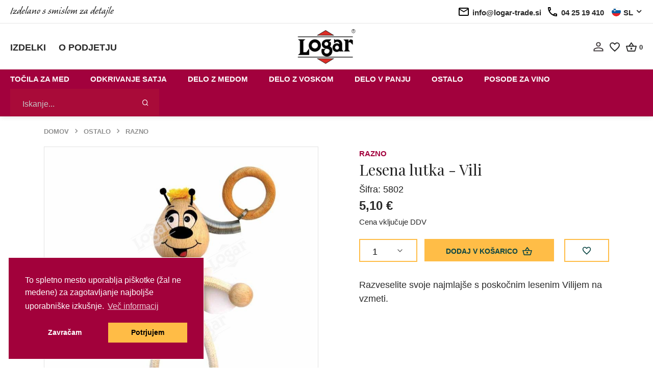

--- FILE ---
content_type: text/html; charset=utf-8
request_url: https://www.logar-trade.si/lesena-lutka---vili_5802.html
body_size: 17362
content:

<!DOCTYPE html>
<html lang="Si">
<head>


        <title>Lesena lutka - Vili</title>
        <meta property="og:image" content="//images.logar-trade.si/Upload/Products/5802ov.jpg?width=350&amp;height=350&amp;bgcolor=white&amp;overlay=o2.png&amp;overlay.capacity=20" />
        <meta property="og:title" content="Lesena lutka - Vili" />
        <meta property="og:url" content="https://www.logar-trade.si/lesena-lutka---vili_5802.html" />
        <meta property="og:site_name" content="Logar trade d.o.o." />
        <meta property="og:type" content="website" />
        <meta name="description" content="Razveselite svoje najmlajše s poskočnim lesenim Vilijem na vzmeti." />
        <meta name="keywords" content="logar trade, logar, ČEBELARSKA OPREMA, Točila za med, Tangentialna točila, Samoobračalna točila, Radialna točila, Pogoni točil, Dodatna oprema za točila, Posode za med - nerjaveče, Kuhalniki voščin, Odkrivanje satja, Orodje za odkrivanje satja, Posode za odkrivanje satja, Cedila-filtri, Gretje in polnjenje, Segrevanje medu, Polnjenje medu, Delo z maticami, Pribor za vzrejo matic, Pribor za označevanje matic, Pribor za matice - ostalo, Ostali pripomočki, Ostali čebelarski pribor, Kadilniki, Mešanje medu, Orodje za delo v panju, Žičenje, Zaščitna oprema, Panji in oprema za panje, Panji, Oprema za panje, Matične rešetke, Razstojišča, Embalaža, Kozarci in stekleničke, Pokrovčki, Čebelarska literatura, POSODE ZA VINO, DARILA, Medeni izdelki, Panjske končnice, Razne sveče, Razno, MODELI ZA SVEČE, Satnice, Hrana za čebele in pitalniki, Zdravljenje, Razno, IZDELKI PO NAROČILU IN STORITVE, Honigschleuder" />
        <meta property="og:description" content="Razveselite svoje najmlajše s poskočnim lesenim Vilijem na vzmeti." />


    <link rel="preload" href="//images.logar-trade.si/Upload/Products/5802ov.jpg?width=800&amp;height=800&amp;bgcolor=white&amp;overlay=o2.png&amp;overlay.capacity=20" as="image">

        <!-- Required meta tags -->
        <meta charset="utf-8">
        <meta name="viewport" content="width=device-width, initial-scale=1, shrink-to-fit=no">
        <link rel="preload" href="/assets/fonts/Caliban-Std-Regular/Caliban-Std-Regular.woff" as="font" type="font/woff2" crossorigin>
        <link rel="icon" href="/favicon.ico">
        <link rel="apple-touch-icon" sizes="180x180" href="/apple-touch-icon.png">
    <link rel="icon" type="image/png" sizes="32x32" href="/favicon-32x32.png">
    <link rel="icon" type="image/png" sizes="16x16" href="/favicon-16x16.png">
<link rel="manifest" href="/site.webmanifest">
<link rel="mask-icon" href="/safari-pinned-tab.svg" color="#5bbad5">
<meta name="msapplication-TileColor" content="#da532c">
<meta name="theme-color" content="#ffffff">
        <!-- Libs CSS -->
            <link rel="stylesheet" href="/minified/style.min.css?v=dM85pAQ1Mgy6ZDCoxRogHrn9kWsENv2YatnJ83D_gFQ">
        <link rel="preconnect" href="https://fonts.googleapis.com">
        <link rel="preconnect" href="https://fonts.gstatic.com" crossorigin>
        <link href="https://fonts.googleapis.com/css2?family=Playfair+Display:ital,wght@0,400;0,500;0,600;0,700;0,800;0,900;1,400;1,600;1,700;1,800;1,900&display=swap" rel="stylesheet">
        <link href="https://fonts.cdnfonts.com/css/calibre" rel="stylesheet">

    <link rel="canonical" href="https://www.logar-trade.si/lesena-lutka---vili_5802.html" />

    <script id="mcjs">!function(c,h,i,m,p){m=c.createElement(h),p=c.getElementsByTagName(h)[0],m.async=1,m.src=i,p.parentNode.insertBefore(m,p)}(document,"script","https://chimpstatic.com/mcjs-connected/js/users/f52ee3ccc76d79870ac4cbea3/e422734e9b978578b7f109d6b.js");</script>



</head>
<body class="product-page">

    

<header>
    <div class="top-banner">
        <div class="top-banner__inner large-container flex-wrap">


            <div class="top-banner__left-side">

                <span class="top-banner__text caliban-font">
                    Izdelano s smislom za detajle

                </span>

            </div>

            <div class="top-banner__right-side">
                
              

                
                

                <!--mobile -->
                <a class="text-link text-link--icon text-link--black d-xl-none" href="mailto:info@logar-trade.si">

                    <img class="icon" src="/assets/img/icons/icon-email.svg">
                    <span class="d-none d-md-inline">
                        info@logar-trade.si
                    </span>
                </a>

                <a class="text-link text-link--icon text-link--black d-xl-none" href="tel:04 25 19 410">

                    <img class="icon" src="/assets/img/icons/icon-phone.svg">

                    <span class="d-none d-md-inline">
                        04 25 19 410
                    </span>
                </a>

                <!--desktop -->
                <span class="text-link text-link--icon text-link--black d-none d-xl-flex">

                    <img class="icon" src="/assets/img/icons/icon-email.svg">
                    <span class="d-none d-md-inline">
                        info@logar-trade.si
                    </span>
                </span>

                <span class="text-link text-link--icon text-link--black d-none d-xl-flex">

                    <img class="icon" src="/assets/img/icons/icon-phone.svg">

                    <span class="d-none d-md-inline">
                        04 25 19 410
                    </span>
                </span>

                <div class="language-selector dropdown semibold">

                    <!-- Toggle -->
                    <a class="text-link text-link--icon text-link--black dropdown-toggle" data-toggle="dropdown" href="#">
                            <img class="icon icon--small" src="/assets/img/flags/slovenia.svg">
                            <span>SL</span>
                        

                        

                        

                    </a>

                    <!-- Menu -->
                    <div class="dropdown-menu dropdown-menu-right">
                        <ul>
                            <li>
                                <a class="text-link text-link--icon text-link--black" href="https://www.logar-trade.si/product/goto?id=5802">
                                    <img class="icon icon--small" src="/assets/img/flags/slovenia.svg">
                                    <span>SL</span>
                                </a>
                            </li>
                            <li>
                                <a class="text-link text-link--icon text-link--black " href="https://www.logar-trade.de/product/goto?id=5802">
                                    <img class="icon icon--small" src="/assets/img/flags/germany.svg">
                                    <span>DE</span>
                                </a>
                            </li>
                            <li>
                                <a class="text-link text-link--icon text-link--black " href="https://www.logar-trade.com/product/goto?id=5802">
                                    <img class="icon icon--small" src="/assets/img/flags/eng.svg">
                                    <span>EN</span>
                                </a>
                            </li>
                            <li>
                                <a class="text-link text-link--icon text-link--black " href="https://www.logar-trade.sk/product/goto?id=5802">
                                    <img class="icon icon--small" src="/assets/img/flags/sk.svg">
                                    <span>SK</span>
                                </a>
                            </li>

                        </ul>
                    </div>

                </div>

            </div>

        </div>

    </div>

    <nav class="middle-banner">
        <div class="middle-banner__inner large-container flex-wrap">


            <div class="middle-banner__left">
                <div class="menu-item">
                    <a class="semibold uppercase" href="/categories/">
                        Izdelki
                    </a>

                </div>
                <div class="menu-item">
                    <a class="semibold uppercase" href="/aboutus">
                        O podjetju
                    </a>
                </div>

            </div>

            <a class="logo-link" href="/">
                <img class="logo" src="/assets/img/logar_trade_logo.png">
            </a>

            <div class="middle-banner__right">
           
                <a href="/Account/">
                    <svg xmlns="http://www.w3.org/2000/svg" width="19.473" height="19.473" viewBox="0 0 19.473 19.473">
                        <path id="Icon_material-person-outline" data-name="Icon material-person-outline" d="M15.437,8.241a2.477,2.477,0,1,1-2.477,2.477,2.477,2.477,0,0,1,2.477-2.477m0,10.616c3.5,0,7.2,1.722,7.2,2.477v1.3H8.241v-1.3c0-.755,3.692-2.477,7.2-2.477M15.437,6a4.718,4.718,0,1,0,4.718,4.718A4.717,4.717,0,0,0,15.437,6Zm0,10.616C12.287,16.616,6,18.2,6,21.335v3.539H24.873V21.335C24.873,18.2,18.586,16.616,15.437,16.616Z" transform="translate(-5.7 -5.7)" stroke="#fff3f8" stroke-width="0.6"/>
                    </svg>

                </a>

                <a href="/Account/WishList/">
                    <svg xmlns="http://www.w3.org/2000/svg" width="24.2" height="24.2" viewBox="0 0 24.2 24.2">
                        <g id="favorite_border-24px" transform="translate(0.1 0.1)">
                            <path id="Path_3" data-name="Path 3" d="M0,0H24V24H0Z" fill="none" stroke="#fff3f8" stroke-width="0.2"/>
                            <path id="Path_4" data-name="Path 4" d="M16.5,3A5.988,5.988,0,0,0,12,5.09,5.988,5.988,0,0,0,7.5,3,5.447,5.447,0,0,0,2,8.5c0,3.78,3.4,6.86,8.55,11.54L12,21.35l1.45-1.32C18.6,15.36,22,12.28,22,8.5A5.447,5.447,0,0,0,16.5,3ZM12.1,18.55l-.1.1-.1-.1C7.14,14.24,4,11.39,4,8.5A3.418,3.418,0,0,1,7.5,5a3.909,3.909,0,0,1,3.57,2.36h1.87A3.885,3.885,0,0,1,16.5,5,3.418,3.418,0,0,1,20,8.5C20,11.39,16.86,14.24,12.1,18.55Z" troke="#fff3f8" stroke-width="0.2"/>
                        </g>
                    </svg>
                </a>

                <div class="basket">
                    <a href="/Cart/">
                        <svg xmlns="http://www.w3.org/2000/svg" width="21.031" height="18.144" viewBox="0 0 21.031 18.144">
                            <path id="Path_6" data-name="Path 6" d="M21.075,8.693H16.5L12.309,2.422a.949.949,0,0,0-.793-.4.934.934,0,0,0-.793.411L6.535,8.693H1.956A.959.959,0,0,0,1,9.649a.805.805,0,0,0,.038.258l2.428,8.862a1.9,1.9,0,0,0,1.835,1.4H17.729a1.921,1.921,0,0,0,1.845-1.4L22,9.907l.029-.258A.959.959,0,0,0,21.075,8.693Zm-9.56-4.015,2.677,4.015H8.839Zm6.214,13.575-12.418.01L3.208,10.6H19.833Zm-6.214-5.736a1.912,1.912,0,1,0,1.912,1.912A1.918,1.918,0,0,0,11.516,12.517Z" transform="translate(-1 -2.02)"/>
                        </svg>
                    </a>
                    <span class="basket-count" id="headerCart">
                    </span>
                </div>


            </div>
        </div>
    </nav>

<nav class="bottom-banner">

<div class="bottom-banner__inner large-container flex-wrap">


    <ul class="menu-primary menu-primary--desktop disable-list">


                <li class="menu-primary__item nav-item dropdown">

                    <!-- Toggle -->
                    <a class="nav-link pl-0 tablink" data-toggle="dropdown" href="/tocila-za-med/">To&#x10D;ila za med </a>

                    <!-- Menu -->
                    <div class="dropdown-menu">
                        <div class="card card-lg">
                            <div class="card-body">
                                <div class="row">
                                    <div class="col" style="width: 300px">
                                        <ul class="list-styled font-size-sm">
                                                <!-- Heading -->
                                                <!-- Links -->
                                                <li class="list-styled-item">
                                                    <a class="list-styled-link topmenu-link" href="/tocila-za-med/vsa-tocila/">Vsa to&#x10D;ila</a>
                                                </li>
                                                <!-- Heading -->
                                                <!-- Links -->
                                                <li class="list-styled-item">
                                                    <a class="list-styled-link topmenu-link" href="/tocila-za-med/tangencialna-tocila/">Tangencialna to&#x10D;ila</a>
                                                </li>
                                                <!-- Heading -->
                                                <!-- Links -->
                                                <li class="list-styled-item">
                                                    <a class="list-styled-link topmenu-link" href="/tocila-za-med/samoobracalna-tocila/">Samoobra&#x10D;alna to&#x10D;ila</a>
                                                </li>
                                                <!-- Heading -->
                                                <!-- Links -->
                                                <li class="list-styled-item">
                                                    <a class="list-styled-link topmenu-link" href="/tocila-za-med/radialna-tocila/">Radialna to&#x10D;ila</a>
                                                </li>
                                                <!-- Heading -->
                                                <!-- Links -->
                                                <li class="list-styled-item">
                                                    <a class="list-styled-link topmenu-link" href="/tocila-za-med/pogoni-tocil/">Pogoni to&#x10D;il</a>
                                                </li>
                                                <!-- Heading -->
                                                <!-- Links -->
                                                <li class="list-styled-item">
                                                    <a class="list-styled-link topmenu-link" href="/tocila-za-med/kosi-za-tocila/">Ko&#x161;i za to&#x10D;ila</a>
                                                </li>
                                                <!-- Heading -->
                                                <!-- Links -->
                                                <li class="list-styled-item">
                                                    <a class="list-styled-link topmenu-link" href="/tocila-za-med/dodatna-oprema-za-tocila/">Dodatna oprema za to&#x10D;ila</a>
                                                </li>
                                        </ul>
                                    </div>
                                    

                                </div>
                            </div>
                        </div>
                    </div>


                </li>
                <li class="menu-primary__item nav-item dropdown">

                    <!-- Toggle -->
                    <a class="nav-link pl-0 tablink" data-toggle="dropdown" href="/odkrivanje-satja/">Odkrivanje satja</a>

                    <!-- Menu -->
                    <div class="dropdown-menu">
                        <div class="card card-lg">
                            <div class="card-body">
                                <div class="row">
                                    <div class="col" style="width: 300px">
                                        <ul class="list-styled font-size-sm">
                                                <!-- Heading -->
                                                <!-- Links -->
                                                <li class="list-styled-item">
                                                    <a class="list-styled-link topmenu-link" href="/odkrivanje-satja/posode-za-odkrivanje-satja/">Posode za odkrivanje satja</a>
                                                </li>
                                                <!-- Heading -->
                                                <!-- Links -->
                                                <li class="list-styled-item">
                                                    <a class="list-styled-link topmenu-link" href="/odkrivanje-satja/orodje-za-odkrivanje-satja/">Orodje za odkrivanje satja</a>
                                                </li>
                                                <!-- Heading -->
                                                <!-- Links -->
                                                <li class="list-styled-item">
                                                    <a class="list-styled-link topmenu-link" href="/odkrivanje-satja/topljenje-pokrovckov/">Topljenje pokrov&#x10D;kov</a>
                                                </li>
                                        </ul>
                                    </div>
                                    

                                </div>
                            </div>
                        </div>
                    </div>


                </li>
                <li class="menu-primary__item nav-item dropdown">

                    <!-- Toggle -->
                    <a class="nav-link pl-0 tablink" data-toggle="dropdown" href="/delo-z-medom/">Delo z medom</a>

                    <!-- Menu -->
                    <div class="dropdown-menu">
                        <div class="card card-lg">
                            <div class="card-body">
                                <div class="row">
                                    <div class="col" style="width: 300px">
                                        <ul class="list-styled font-size-sm">
                                                <!-- Heading -->
                                                <!-- Links -->
                                                <li class="list-styled-item">
                                                    <a class="list-styled-link topmenu-link" href="/delo-z-medom/posode-za-med/">Posode za med</a>
                                                </li>
                                                <!-- Heading -->
                                                <!-- Links -->
                                                <li class="list-styled-item">
                                                    <a class="list-styled-link topmenu-link" href="/delo-z-medom/segrevanje-medu/">Segrevanje medu</a>
                                                </li>
                                                <!-- Heading -->
                                                <!-- Links -->
                                                <li class="list-styled-item">
                                                    <a class="list-styled-link topmenu-link" href="/delo-z-medom/polnjenje-medu/">Polnjenje medu</a>
                                                </li>
                                                <!-- Heading -->
                                                <!-- Links -->
                                                <li class="list-styled-item">
                                                    <a class="list-styled-link topmenu-link" href="/delo-z-medom/crpalke-za-med/">&#x10C;rpalke za med</a>
                                                </li>
                                                <!-- Heading -->
                                                <!-- Links -->
                                                <li class="list-styled-item">
                                                    <a class="list-styled-link topmenu-link" href="/delo-z-medom/cedila-za-med/">Cedila za med</a>
                                                </li>
                                                <!-- Heading -->
                                                <!-- Links -->
                                                <li class="list-styled-item">
                                                    <a class="list-styled-link topmenu-link" href="/delo-z-medom/mesanje-medu/">Me&#x161;anje medu</a>
                                                </li>
                                        </ul>
                                    </div>
                                    

                                </div>
                            </div>
                        </div>
                    </div>


                </li>
                <li class="menu-primary__item nav-item dropdown">

                    <!-- Toggle -->
                    <a class="nav-link pl-0 tablink" data-toggle="dropdown" href="/delo-z-voskom/">Delo z voskom</a>

                    <!-- Menu -->
                    <div class="dropdown-menu">
                        <div class="card card-lg">
                            <div class="card-body">
                                <div class="row">
                                    <div class="col" style="width: 300px">
                                        <ul class="list-styled font-size-sm">
                                                <!-- Heading -->
                                                <!-- Links -->
                                                <li class="list-styled-item">
                                                    <a class="list-styled-link topmenu-link" href="/delo-z-voskom/kuhalniki-voscin/">Kuhalniki vo&#x161;&#x10D;in</a>
                                                </li>
                                                <!-- Heading -->
                                                <!-- Links -->
                                                <li class="list-styled-item">
                                                    <a class="list-styled-link topmenu-link" href="/delo-z-voskom/satnice/">Satnice</a>
                                                </li>
                                                <!-- Heading -->
                                                <!-- Links -->
                                                <li class="list-styled-item">
                                                    <a class="list-styled-link topmenu-link" href="/delo-z-voskom/kalupi-za-vlivanje-satnic/">Kalupi za vlivanje satnic</a>
                                                </li>
                                                <!-- Heading -->
                                                <!-- Links -->
                                                <li class="list-styled-item">
                                                    <a class="list-styled-link topmenu-link" href="/delo-z-voskom/cistilne-posode/">&#x10C;istilne posode</a>
                                                </li>
                                                <!-- Heading -->
                                                <!-- Links -->
                                                <li class="list-styled-item">
                                                    <a class="list-styled-link topmenu-link" href="/delo-z-voskom/modeli-za-svece/">Modeli za sve&#x10D;e</a>
                                                </li>
                                        </ul>
                                    </div>
                                    

                                </div>
                            </div>
                        </div>
                    </div>


                </li>
                <li class="menu-primary__item nav-item dropdown">

                    <!-- Toggle -->
                    <a class="nav-link pl-0 tablink" data-toggle="dropdown" href="/delo-v-panju/">Delo v panju</a>

                    <!-- Menu -->
                    <div class="dropdown-menu">
                        <div class="card card-lg">
                            <div class="card-body">
                                <div class="row">
                                    <div class="col" style="width: 300px">
                                        <ul class="list-styled font-size-sm">
                                                <!-- Heading -->
                                                <!-- Links -->
                                                <li class="list-styled-item">
                                                    <a class="list-styled-link topmenu-link" href="/delo-v-panju/panji/">Panji</a>
                                                </li>
                                                <!-- Heading -->
                                                <!-- Links -->
                                                <li class="list-styled-item">
                                                    <a class="list-styled-link topmenu-link" href="/delo-v-panju/oprema-za-panje/">Oprema za panje</a>
                                                </li>
                                                <!-- Heading -->
                                                <!-- Links -->
                                                <li class="list-styled-item">
                                                    <a class="list-styled-link topmenu-link" href="/delo-v-panju/orodje-za-delo-v-panju/">Orodje za delo v panju</a>
                                                </li>
                                                <!-- Heading -->
                                                <!-- Links -->
                                                <li class="list-styled-item">
                                                    <a class="list-styled-link topmenu-link" href="/delo-v-panju/maticne-resetke/">Mati&#x10D;ne re&#x161;etke</a>
                                                </li>
                                                <!-- Heading -->
                                                <!-- Links -->
                                                <li class="list-styled-item">
                                                    <a class="list-styled-link topmenu-link" href="/delo-v-panju/kadilniki/">Kadilniki</a>
                                                </li>
                                                <!-- Heading -->
                                                <!-- Links -->
                                                <li class="list-styled-item">
                                                    <a class="list-styled-link topmenu-link" href="/delo-v-panju/ostali-cebelarski-pribor/">Ostali &#x10D;ebelarski pribor</a>
                                                </li>
                                                <!-- Heading -->
                                                <!-- Links -->
                                                <li class="list-styled-item">
                                                    <a class="list-styled-link topmenu-link" href="/delo-v-panju/zicenje/">&#x17D;i&#x10D;enje</a>
                                                </li>
                                                <!-- Heading -->
                                                <!-- Links -->
                                                <li class="list-styled-item">
                                                    <a class="list-styled-link topmenu-link" href="/delo-v-panju/hrana-za-cebele-in-pitalniki/">Hrana za &#x10D;ebele in pitalniki</a>
                                                </li>
                                                <!-- Heading -->
                                                <!-- Links -->
                                                <li class="list-styled-item">
                                                    <a class="list-styled-link topmenu-link" href="/delo-v-panju/zascitna-oprema/">Za&#x161;&#x10D;itna oprema</a>
                                                </li>
                                                <!-- Heading -->
                                                <!-- Links -->
                                                <li class="list-styled-item">
                                                    <a class="list-styled-link topmenu-link" href="/delo-v-panju/pridobivanje-cvetnega-prahu/">Pridobivanje cvetnega prahu</a>
                                                </li>
                                                <!-- Heading -->
                                                <!-- Links -->
                                                <li class="list-styled-item">
                                                    <a class="list-styled-link topmenu-link" href="/delo-v-panju/zdravljenje/">Zdravljenje </a>
                                                </li>
                                                <!-- Heading -->
                                                <!-- Links -->
                                                <li class="list-styled-item">
                                                    <a class="list-styled-link topmenu-link" href="/delo-v-panju/matice/">Matice</a>
                                                </li>
                                        </ul>
                                    </div>
                                    

                                </div>
                            </div>
                        </div>
                    </div>


                </li>
                <li class="menu-primary__item nav-item dropdown">

                    <!-- Toggle -->
                    <a class="nav-link pl-0 tablink" data-toggle="dropdown" href="/ostalo/">Ostalo</a>

                    <!-- Menu -->
                    <div class="dropdown-menu">
                        <div class="card card-lg">
                            <div class="card-body">
                                <div class="row">
                                    <div class="col" style="width: 300px">
                                        <ul class="list-styled font-size-sm">
                                                <!-- Heading -->
                                                <!-- Links -->
                                                <li class="list-styled-item">
                                                    <a class="list-styled-link topmenu-link" href="/ostalo/polnilne-naprave/">Polnilne naprave</a>
                                                </li>
                                                <!-- Heading -->
                                                <!-- Links -->
                                                <li class="list-styled-item">
                                                    <a class="list-styled-link topmenu-link" href="/ostalo/razno/">Razno</a>
                                                </li>
                                                <!-- Heading -->
                                                <!-- Links -->
                                                <li class="list-styled-item">
                                                    <a class="list-styled-link topmenu-link" href="/ostalo/embalaza/">Embala&#x17E;a</a>
                                                </li>
                                                <!-- Heading -->
                                                <!-- Links -->
                                                <li class="list-styled-item">
                                                    <a class="list-styled-link topmenu-link" href="/ostalo/darilni-program/">Darilni program</a>
                                                </li>
                                                <!-- Heading -->
                                                <!-- Links -->
                                                <li class="list-styled-item">
                                                    <a class="list-styled-link topmenu-link" href="/ostalo/cebelarska-literatura/">&#x10C;ebelarska literatura</a>
                                                </li>
                                                <!-- Heading -->
                                                <!-- Links -->
                                                <li class="list-styled-item">
                                                    <a class="list-styled-link topmenu-link" href="/ostalo/storitve/">Storitve</a>
                                                </li>
                                        </ul>
                                    </div>
                                    

                                </div>
                            </div>
                        </div>
                    </div>


                </li>
                <li class="menu-primary__item nav-item dropdown">

                    <!-- Toggle -->
                    <a class="nav-link pl-0 tablink" data-toggle="dropdown" href="/posode-za-vino/">Posode za vino</a>

                    <!-- Menu -->
                    <div class="dropdown-menu">
                        <div class="card card-lg">
                            <div class="card-body">
                                <div class="row">
                                    <div class="col" style="width: 300px">
                                        <ul class="list-styled font-size-sm">
                                                <!-- Heading -->
                                                <!-- Links -->
                                                <li class="list-styled-item">
                                                    <a class="list-styled-link topmenu-link" href="/posode-za-vino/posode-za-vino/">Posode za vino</a>
                                                </li>
                                                <!-- Heading -->
                                                <!-- Links -->
                                                <li class="list-styled-item">
                                                    <a class="list-styled-link topmenu-link" href="/posode-za-vino/dodatna-oprema-za-posode-za-vino/">Dodatna oprema za posode za vino</a>
                                                </li>
                                        </ul>
                                    </div>
                                    

                                </div>
                            </div>
                        </div>
                    </div>


                </li>






    </ul>


<form class="search-form" method="get" action="/search/">
    <div class="input-group">
        <input id="searchInput" type="text" name="qlg" class="form-control " placeholder="Iskanje..."/>
        <div class="input-group-append">
            <button class="btn btn-text search-button mx-5">
                <i class="fe fe-search"></i>
            </button>
        </div>
    </div>
</form>

<!-- Toggler -->
<button class="navbar-toggler menu-icon js-menu-icon menu-icon--white" type="button" data-toggle="collapse" data-target="#bottomCollapse" aria-controls="bottomCollapse" aria-expanded="false" aria-label="Toggle navigation">
    <span class="navbar-toggler-icon"></span>
</button>


<div class="collapse navbar-collapse" id="bottomCollapse">

    <div class="">
        <ul class="menu-primary menu-primary--mobile disable-list">
                <li class="menu-primary__item">
                    <a href="/tocila-za-med/" title="/tocila-za-med/">
                        To&#x10D;ila za med 
                    </a>
                </li>
                <li class="menu-primary__item">
                    <a href="/odkrivanje-satja/" title="/odkrivanje-satja/">
                        Odkrivanje satja
                    </a>
                </li>
                <li class="menu-primary__item">
                    <a href="/delo-z-medom/" title="/delo-z-medom/">
                        Delo z medom
                    </a>
                </li>
                <li class="menu-primary__item">
                    <a href="/delo-z-voskom/" title="/delo-z-voskom/">
                        Delo z voskom
                    </a>
                </li>
                <li class="menu-primary__item">
                    <a href="/delo-v-panju/" title="/delo-v-panju/">
                        Delo v panju
                    </a>
                </li>
                <li class="menu-primary__item">
                    <a href="/ostalo/" title="/ostalo/">
                        Ostalo
                    </a>
                </li>
                <li class="menu-primary__item">
                    <a href="/posode-za-vino/" title="/posode-za-vino/">
                        Posode za vino
                    </a>
                </li>


            <li class="menu-primary__item pt-3 border-top" style="margin-top: 0.45rem">
                <a href="/categories/">
                    Izdelki
                </a>
            </li>
            <li class="menu-primary__item ">
                <a href="/aboutus">
                    O podjetju
                </a>
            </li>


        </ul>



    </div>

</div>
</div>
</nav>

</header>




<nav class="my-5">
    <div class="container">
        <div class="row">
            <div class="col-12">

                <!-- Breadcrumb -->
                <ol class="breadcrumb mb-0 font-size-xs text-gray-400">
                        <li class="breadcrumb-item ">
                            <a href="/" class="text-gray-400">Domov</a>
                        </li>
                        <li class="breadcrumb-item ">
                            <a href="/ostalo/" class="text-gray-400">Ostalo</a>
                        </li>
                        <li class="breadcrumb-item ">
                            <a href="/ostalo/razno/" class="text-gray-400">Razno</a>
                        </li>
                </ol>

            </div>
        </div>
    </div>
</nav>


<section class="product-description">
    <div class="container">
        <div class="row">
            <div class="col-12">

                <div class="row">
                    <div class="col-12 col-md-6">

                        <!-- Card -->
                        <div class="card border-gray mb-3">

                            <!-- Badge -->

                            


                            <!-- Slider -->
                            <div class="mb-4 flickity-main-products" data-flickity='{"draggable": false, "fade": true, "prevNextButtons": false, "pageDots": false, "imagesLoaded": true, "resize": false}' id="productSlider" style="height:500px;">

                                <!-- Item -->
                                <a class="w-100 product-image-main" href="//images.logar-trade.si/Upload/Products/5802ov.jpg?width=800&amp;height=800&amp;bgcolor=white&amp;overlay=o2.png&amp;overlay.capacity=20" data-fancybox-group="images" data-fancybox="images" >
                                    <img src="//images.logar-trade.si/Upload/Products/5802ov.jpg?width=800&amp;height=800&amp;bgcolor=white&amp;overlay=o2.png&amp;overlay.capacity=20" alt="Lesena lutka - Vili" class="card-img-top" >

                                </a>


                            </div>

                        </div>

                        <!-- Slider -->
                        <div class="flickity-nav flickity-nav-products mx-n2 mb-6 mb-lg-10 " data-flickity='{"asNavFor": "#productSlider", "contain": true, "wrapAround": false, "cellAlign": "left","imagesLoaded": true, "prevNextButtons": false, "pageDots": false}'>

                            <!-- Item -->
                            <div class="col-12 px-2" style="max-width: 95px;">

                                <!-- Image -->
                                <div class="embed-responsive embed-responsive-1by1 border-gray bg-cover" style="background-image: url(//images.logar-trade.si/Upload/Products/5802ov.jpg?width=156&amp;height=156&amp;bgcolor=white);"></div>

                            </div>

                        </div>
                    </div>
                    <div class="col-12 col-md-6 pl-lg-10">

                            <!-- Header -->
                            <div class="row">
                                <div class="col">

                                    <!-- Preheading -->
                                    <a class="product-category uppercase semibold" href="/ostalo/razno/">Razno</a>

                                </div>

                            </div>


                        <!-- Heading -->
                        <h1 class="mb-2">Lesena lutka - Vili</h1>
                        <div>
                            <span class="text-dark">&#x160;ifra:  5802</span>
                        </div>



                            <div>

                                    <span class="semibold text-bigger">5,10 &#x20AC;</span>

                            </div>
                            <div class="mb-5">
                                <span class="font-size-sm">Cena vklju&#x10D;uje DDV</span>
                            </div>

                        <!-- Form -->
                        <form action="/cart/add" method="get">
                          
                            <div class="form-group">
                                <input type="hidden" name="pid" value="5802" id="pid" />
                                <div class="form-row mb-3">
                                    <div class="col-6 col-lg-auto quantity pr-1">

                                        <!-- Quantity -->
                                        <select class="custom-select mb-2" name="q" id="q" onchange=" Site.Product.Index.QChange(this.value)">
                                            <option value="1" selected="">1</option>
                                            <option value="2">2</option>
                                            <option value="3">3</option>
                                            <option value="4">4</option>
                                            <option value="5">5</option>
                                            <option value="0" id="qZeroOption">Ve&#x10D;</option>
                                        </select>

                                    </div>
                                    <div class="col-12 col-lg add-to-basket">

                                        <!-- Submit -->
                                        <button type="submit" class="btn btn-block mb-2 px-0">
                                            Dodaj v ko&#x161;arico
                                            <svg class="ml-1" style="margin-top: -3px;" xmlns="http://www.w3.org/2000/svg" width="21.031" height="18.144" viewBox="0 0 21.031 18.144">
                                                <path id="Path_6" data-name="Path 6" d="M21.075,8.693H16.5L12.309,2.422a.949.949,0,0,0-.793-.4.934.934,0,0,0-.793.411L6.535,8.693H1.956A.959.959,0,0,0,1,9.649a.805.805,0,0,0,.038.258l2.428,8.862a1.9,1.9,0,0,0,1.835,1.4H17.729a1.921,1.921,0,0,0,1.845-1.4L22,9.907l.029-.258A.959.959,0,0,0,21.075,8.693Zm-9.56-4.015,2.677,4.015H8.839Zm6.214,13.575-12.418.01L3.208,10.6H19.833Zm-6.214-5.736a1.912,1.912,0,1,0,1.912,1.912A1.918,1.918,0,0,0,11.516,12.517Z" transform="translate(-1 -2.02)"></path>
                                            </svg>
                                        </button>

                                    </div>
                                    <div class="col-6 col-lg-auto wishlist">

                                        <!-- Wishlist -->
                                        <button style="height: 45px; padding-top: 10px;" class="btn btn-outlined btn-block mb-2" data-toggle="button" type="button" id="btnAddToWishlist">
                                            <svg style="height: 20px" xmlns="http://www.w3.org/2000/svg" width="24.2" height="24.2" viewBox="0 0 24.2 24.2">
                                                <g id="favorite_border-24px" transform="translate(0.1 0.1)">
                                                    <path id="Path_3" data-name="Path 3" d="M0,0H24V24H0Z" fill="none" stroke-width="0.2"></path>
                                                    <path id="Path_4" data-name="Path 4" d="M16.5,3A5.988,5.988,0,0,0,12,5.09,5.988,5.988,0,0,0,7.5,3,5.447,5.447,0,0,0,2,8.5c0,3.78,3.4,6.86,8.55,11.54L12,21.35l1.45-1.32C18.6,15.36,22,12.28,22,8.5A5.447,5.447,0,0,0,16.5,3ZM12.1,18.55l-.1.1-.1-.1C7.14,14.24,4,11.39,4,8.5A3.418,3.418,0,0,1,7.5,5a3.909,3.909,0,0,1,3.57,2.36h1.87A3.885,3.885,0,0,1,16.5,5,3.418,3.418,0,0,1,20,8.5C20,11.39,16.86,14.24,12.1,18.55Z" stroke-width="0.2"></path>
                                                </g>
                                            </svg>
                                        </button>

                                    </div>
                                </div>


                                    <p class="">
                                    </p>

                                    <div class="product-short-description">
                                        Razveselite svoje najmlajše s poskočnim lesenim Vilijem na vzmeti.
                                        
                                     
                                    </div>

                                <div class="product-short-description">
                                
                            </div>
                            </div>
                        </form>

                    </div>
                </div>
            </div>
        </div>
    </div>
</section>

<div id="askForMoreQuantityText" style="display:none">Vnesite &#x17E;eleno koli&#x10D;ino artikla</div>


<div class="modal fade" id="quantityModal" tabindex="-1" role="dialog" aria-labelledby="exampleModalLabel" aria-hidden="true">
    <div class="modal-dialog" role="document">
        <div class="modal-content">
            <div class="modal-header">
                <h5 class="modal-title" id="exampleModalLabel">Vnesite &#x17E;eleno koli&#x10D;ino artikla</h5>
                <button type="button" class="close" data-dismiss="modal" aria-label="Close">
                    <span aria-hidden="true">&times;</span>
                </button>
            </div> <form>
    <div class="modal-body">

        <div class="form-group">
            <label for="recipient-name" class="col-form-label">Količina: </label>
            <input type="text" class="form-control" id="quantity" value="10">
        </div>


    </div>
</form>
            <div class="modal-footer">
                <button type="button" class="btn" id="btnQuantitySave">Shrani</button>
            </div>
        </div>
    </div>
</div>



<div class="logar-quality">

    <div class="container">
        <div class="row no-gutters d-block d-lg-flex align-items-center">

            <div class="logo h-100 ">
                <img src="assets/img/logar_trade_logo.png">
            </div>

            <div class="icons border-left">
                <div class="row justify-content-center ml-0 ml-lg-4 w-100">
                    <div class="col-6 col-lg-3 mb-3 mb-lg-0">
                        <div class="icon">
                            <img src="/assets/img/logar/production.png">
                        </div>
                        <div class="text">
                            Lastna proizvodnja
                        </div>

                    </div>
                    <div class="col-6 col-lg-3 mb-3 mb-lg-0">
                        <div class="icon">
                            <img src="/assets/img/logar/quality.png">
                        </div>
                        <div class="text">
                            Kvaliteta
                        </div>

                    </div>
                    <div class="col-6 col-lg-3">
                        <div class="icon">
                            <img src="/assets/img/logar/partner.png">
                        </div>
                        <div class="text">
                            Zanesljiv partner
                        </div>

                    </div>
                    <div class="col-6 col-lg-3">
                        <div class="icon">
                            <img src="/assets/img/logar/development.png">
                        </div>
                        <div class="text">
                            Lasten razvoj
                        </div>

                    </div>
                </div>
            </div>

        </div>

    </div>

</div>


    <section class="product-list product-list--large">
        <div class="underlined-title underlined-title--orange">
            <h2>Ne spreglejte</h2>
        </div>
        <div class="row no-gutters">

            <div class="col-12">


                <div class="products-carousel flickity-carousel js-carousel-products w-100">

                        <!-- Item -->
                        <div class="flickity-slide">
                            <a href="/proposteam---uparjalnik-propolisa_7670.html" class="card-link">
                                <div class="card">

                                    <div class="card-img">


                                        <button class="btn btn-xs btn-circle btn-white-primary card-action card-like-button wishlist-click" data-toggle="button" type="button" data-productid="7670">
                                            <i class="fe fe-heart"></i>
                                        </button>


                                        <div class="card-img-wrap">
                                            <div class="embed-responsive embed-responsive-1by1 bg-cover" style="background-image: url(//images.logar-trade.si/Upload/Products/7670ov.jpg?width=800&amp;height=800&amp;bgcolor=white&amp;overlay=o2.png&amp;overlay.capacity=20);"></div>

                                        </div>

                                    </div>

                                    <div class="card-body pl-0 pb-0">
                                        <div class="product-card-title">Proposteam - uparjalnik propolisa</div>
                                        <div class="row">

                                                    <div class="col-lg-6  col-6"> <span class="product-card-id">&#x160;ifra:  7670</span></div>
                                                    <div class="col-lg-6  col-6 text-right product-card-title text-black semibold">129,00</div>
                                        </div>

                                    </div>

                                </div>
                            </a>


                        </div>
                        <!-- Item -->
                        <div class="flickity-slide">
                            <a href="/proposteam-tablete---propolis_7671.html" class="card-link">
                                <div class="card">

                                    <div class="card-img">


                                        <button class="btn btn-xs btn-circle btn-white-primary card-action card-like-button wishlist-click" data-toggle="button" type="button" data-productid="7671">
                                            <i class="fe fe-heart"></i>
                                        </button>


                                        <div class="card-img-wrap">
                                            <div class="embed-responsive embed-responsive-1by1 bg-cover" style="background-image: url(//images.logar-trade.si/Upload/Products/7671ov.jpg?width=800&amp;height=800&amp;bgcolor=white&amp;overlay=o2.png&amp;overlay.capacity=20);"></div>

                                        </div>

                                    </div>

                                    <div class="card-body pl-0 pb-0">
                                        <div class="product-card-title">Proposteam tablete - propolis</div>
                                        <div class="row">

                                                    <div class="col-lg-6  col-6"> <span class="product-card-id">&#x160;ifra:  7671</span></div>
                                                    <div class="col-lg-6  col-6 text-right product-card-title text-black semibold">18,90</div>
                                        </div>

                                    </div>

                                </div>
                            </a>


                        </div>
                        <!-- Item -->
                        <div class="flickity-slide">
                            <a href="/naprava-za-pridobivanje-cvetnega-prahu-izkopanca_7635.html" class="card-link">
                                <div class="card">

                                    <div class="card-img">


                                        <button class="btn btn-xs btn-circle btn-white-primary card-action card-like-button wishlist-click" data-toggle="button" type="button" data-productid="7635">
                                            <i class="fe fe-heart"></i>
                                        </button>


                                        <div class="card-img-wrap">
                                            <div class="embed-responsive embed-responsive-1by1 bg-cover" style="background-image: url(//images.logar-trade.si/Upload/Products/7635ov.jpg?width=800&amp;height=800&amp;bgcolor=white&amp;overlay=o2.png&amp;overlay.capacity=20);"></div>

                                        </div>

                                    </div>

                                    <div class="card-body pl-0 pb-0">
                                        <div class="product-card-title">Naprava za pridobivanje cvetnega prahu-izkopanca</div>
                                        <div class="row">

                                                    <div class="col-lg-6  col-6"> <span class="product-card-id">&#x160;ifra:  7635</span></div>
                                                    <div class="col-lg-6  col-6 text-right product-card-title text-black semibold">269,00</div>
                                        </div>

                                    </div>

                                </div>
                            </a>


                        </div>
                        <!-- Item -->
                        <div class="flickity-slide">
                            <a href="/locevalnik-cvetnega-prahu-izkopanca-od-voska-nerjavec_7636.html" class="card-link">
                                <div class="card">

                                    <div class="card-img">


                                        <button class="btn btn-xs btn-circle btn-white-primary card-action card-like-button wishlist-click" data-toggle="button" type="button" data-productid="7636">
                                            <i class="fe fe-heart"></i>
                                        </button>


                                        <div class="card-img-wrap">
                                            <div class="embed-responsive embed-responsive-1by1 bg-cover" style="background-image: url(//images.logar-trade.si/Upload/Products/7636ov.jpg?width=800&amp;height=800&amp;bgcolor=white&amp;overlay=o2.png&amp;overlay.capacity=20);"></div>

                                        </div>

                                    </div>

                                    <div class="card-body pl-0 pb-0">
                                        <div class="product-card-title">Lo&#x10D;evalnik cvetnega prahu-izkopanca od voska, nerjave&#x10D;</div>
                                        <div class="row">

                                                    <div class="col-lg-6  col-6"> <span class="product-card-id">&#x160;ifra:  7636</span></div>
                                                    <div class="col-lg-6  col-6 text-right product-card-title text-black semibold">189,00</div>
                                        </div>

                                    </div>

                                </div>
                            </a>


                        </div>
                        <!-- Item -->
                        <div class="flickity-slide">
                            <a href="/susilec-cvetnega-prahu-za-30-kg---15-pladnjev-33x45-cm_7637.html" class="card-link">
                                <div class="card">

                                    <div class="card-img">


                                        <button class="btn btn-xs btn-circle btn-white-primary card-action card-like-button wishlist-click" data-toggle="button" type="button" data-productid="7637">
                                            <i class="fe fe-heart"></i>
                                        </button>


                                        <div class="card-img-wrap">
                                            <div class="embed-responsive embed-responsive-1by1 bg-cover" style="background-image: url(//images.logar-trade.si/Upload/Products/7637ov.jpg?width=800&amp;height=800&amp;bgcolor=white&amp;overlay=o2.png&amp;overlay.capacity=20);"></div>

                                        </div>

                                    </div>

                                    <div class="card-body pl-0 pb-0">
                                        <div class="product-card-title">Su&#x161;ilec cvetnega prahu za 30 kg - 15 pladnjev 33x45 cm</div>
                                        <div class="row">

                                                    <div class="col-lg-6  col-6"> <span class="product-card-id">&#x160;ifra:  7637</span></div>
                                                    <div class="col-lg-6  col-6 text-right product-card-title text-black semibold">1.590,00</div>
                                        </div>

                                    </div>

                                </div>
                            </a>


                        </div>
                        <!-- Item -->
                        <div class="flickity-slide">
                            <a href="/stojalo-za-degustacijo-deviskega-satja-az-nerjavece_7624.html" class="card-link">
                                <div class="card">

                                    <div class="card-img">


                                        <button class="btn btn-xs btn-circle btn-white-primary card-action card-like-button wishlist-click" data-toggle="button" type="button" data-productid="7624">
                                            <i class="fe fe-heart"></i>
                                        </button>


                                        <div class="card-img-wrap">
                                            <div class="embed-responsive embed-responsive-1by1 bg-cover" style="background-image: url(//images.logar-trade.si/Upload/Products/7624ov.jpg?width=800&amp;height=800&amp;bgcolor=white&amp;overlay=o2.png&amp;overlay.capacity=20);"></div>

                                        </div>

                                    </div>

                                    <div class="card-body pl-0 pb-0">
                                        <div class="product-card-title">Stojalo za degustacijo devi&#x161;kega satja A&#x17D;, nerjave&#x10D;e</div>
                                        <div class="row">

                                                <div class="col-12"> <span class="product-card-id">&#x160;ifra:  7624</span></div>
                                        </div>

                                    </div>

                                </div>
                            </a>


                        </div>
                        <!-- Item -->
                        <div class="flickity-slide">
                            <a href="/mlincek-za-cvetni-prah_7630.html" class="card-link">
                                <div class="card">

                                    <div class="card-img">


                                        <button class="btn btn-xs btn-circle btn-white-primary card-action card-like-button wishlist-click" data-toggle="button" type="button" data-productid="7630">
                                            <i class="fe fe-heart"></i>
                                        </button>


                                        <div class="card-img-wrap">
                                            <div class="embed-responsive embed-responsive-1by1 bg-cover" style="background-image: url(//images.logar-trade.si/Upload/Products/7630ov.jpg?width=800&amp;height=800&amp;bgcolor=white&amp;overlay=o2.png&amp;overlay.capacity=20);"></div>

                                        </div>

                                    </div>

                                    <div class="card-body pl-0 pb-0">
                                        <div class="product-card-title">Mlin&#x10D;ek za cvetni prah</div>
                                        <div class="row">

                                                <div class="col-12"> <span class="product-card-id">&#x160;ifra:  7630</span></div>
                                        </div>

                                    </div>

                                </div>
                            </a>


                        </div>
                        <!-- Item -->
                        <div class="flickity-slide">
                            <a href="/stojalo-za-degustacijo-deviskega-satja-lr-nerjavece_7623.html" class="card-link">
                                <div class="card">

                                    <div class="card-img">


                                        <button class="btn btn-xs btn-circle btn-white-primary card-action card-like-button wishlist-click" data-toggle="button" type="button" data-productid="7623">
                                            <i class="fe fe-heart"></i>
                                        </button>


                                        <div class="card-img-wrap">
                                            <div class="embed-responsive embed-responsive-1by1 bg-cover" style="background-image: url(//images.logar-trade.si/Upload/Products/7623ov.jpg?width=800&amp;height=800&amp;bgcolor=white&amp;overlay=o2.png&amp;overlay.capacity=20);"></div>

                                        </div>

                                    </div>

                                    <div class="card-body pl-0 pb-0">
                                        <div class="product-card-title">Stojalo za degustacijo devi&#x161;kega satja LR, nerjave&#x10D;e</div>
                                        <div class="row">

                                                <div class="col-12"> <span class="product-card-id">&#x160;ifra:  7623</span></div>
                                        </div>

                                    </div>

                                </div>
                            </a>


                        </div>
                        <!-- Item -->
                        <div class="flickity-slide">
                            <a href="/stojalo-za-degustacijo-deviskega-satja-lr-23-nerjavece_7620.html" class="card-link">
                                <div class="card">

                                    <div class="card-img">


                                        <button class="btn btn-xs btn-circle btn-white-primary card-action card-like-button wishlist-click" data-toggle="button" type="button" data-productid="7620">
                                            <i class="fe fe-heart"></i>
                                        </button>


                                        <div class="card-img-wrap">
                                            <div class="embed-responsive embed-responsive-1by1 bg-cover" style="background-image: url(//images.logar-trade.si/Upload/Products/7620ov.jpg?width=800&amp;height=800&amp;bgcolor=white&amp;overlay=o2.png&amp;overlay.capacity=20);"></div>

                                        </div>

                                    </div>

                                    <div class="card-body pl-0 pb-0">
                                        <div class="product-card-title">Stojalo za degustacijo devi&#x161;kega satja LR 2/3, nerjave&#x10D;e</div>
                                        <div class="row">

                                                <div class="col-12"> <span class="product-card-id">&#x160;ifra:  7620</span></div>
                                        </div>

                                    </div>

                                </div>
                            </a>


                        </div>
                        <!-- Item -->
                        <div class="flickity-slide">
                            <a href="/tabla---domaci-med-35-x-25-cm_7602.html" class="card-link">
                                <div class="card">

                                    <div class="card-img">


                                        <button class="btn btn-xs btn-circle btn-white-primary card-action card-like-button wishlist-click" data-toggle="button" type="button" data-productid="7602">
                                            <i class="fe fe-heart"></i>
                                        </button>


                                        <div class="card-img-wrap">
                                            <div class="embed-responsive embed-responsive-1by1 bg-cover" style="background-image: url(//images.logar-trade.si/Upload/Products/7602ov.jpg?width=800&amp;height=800&amp;bgcolor=white&amp;overlay=o2.png&amp;overlay.capacity=20);"></div>

                                        </div>

                                    </div>

                                    <div class="card-body pl-0 pb-0">
                                        <div class="product-card-title">Tabla - doma&#x10D;i med (35 x 25 cm)</div>
                                        <div class="row">

                                                <div class="col-12"> <span class="product-card-id">&#x160;ifra:  7602</span></div>
                                        </div>

                                    </div>

                                </div>
                            </a>


                        </div>




                </div>
            </div>
        </div>
    </section>


<div class="mb-11">
    <div class="cta-catalogue @classList">
        <div class="container">
            <div class="cta-catalogue__inner d-lg-flex justify-content-between align-items-center">

                <div class="title">
                    <h3>
                        Katalogi
                    </h3>

                </div>

                <div class="text">
                    Poglejte si našo ponudbo katalogov za več informacij o naših izdelkih. Lahko si jih prenesete v PDF formatu.
                </div>

                <div class="button">
                    <a class="btn" href="/catalogs">

                        Ogled katalogov
                    </a>

                </div>

            </div>
        </div>
    </div>
</div>






<input type="hidden" id="productId" value="5802" />

<style>
    .table-quantityprices {
        width: unset !important;
    }

        .table-quantityprices tr td {
            padding:0px;
            padding-right:3px;
            padding-bottom:3px;


        }
</style>        

            


<div class="global-info">

    <div class="container">

        <div class="row">
            <div class="col-lg-4 px-lg-8 mb-7 mb-lg-0">

                <h3 class="underlined-title underlined-title--green">
                    <img src="/assets/img/icons/icon-description.svg">
                    Katalogi
                </h3>

                <p>Poglejte si našo ponudbo katalogov za več informacij o naših izdelkih. Lahko si jih prenesete v PDF formatu.</p>

                <a class="btn btn-text btn-text--orange btn-text--icon" href="/catalogs">
                    Ogled katalogov
                    <img class="arrow" src="/assets/img/icons/arrow-right.svg">
                </a>
            </div>

            <div class="col-lg-4 px-lg-8 mb-7 mb-lg-0">

                <h3 class="underlined-title underlined-title--green">
                    <img src="/assets/img/icons/icon-storefront.svg">
                    DELOVNI ČAS TRGOVINE
                </h3>

                <p><strong>AVG–JAN</strong><br>Pon, čet: 9.00–12.00 / 13.00–16.00<br>Tor, sre, pet: 9.00–12.00 / 13.00–15.00<br>Sob: zaprto</p><p><strong>FEB–MAR</strong><br>Pon–pet: 9.00–12.00 / 13.00–16.00<br>Sob: zaprto</p><p><strong>APR–JUL</strong><br>Pon, čet: 9.00–12.00 / 13.00–17.00<br>Tor, sre, pet: 9.00–12.00 / 13.00–16.00<br>Sob: 9.00–12.00</p>

                

            <a class="btn btn-text btn-text--orange btn-text--icon" href="/store">
                Lokacija trgovine
                <img class="arrow" src="/assets/img/icons/arrow-right.svg">
            </a>
            </div>

            <div class="col-lg-4 px-lg-8 ">

                <h3 class="underlined-title underlined-title--green">
                    <img src="/assets/img/icons/icon-alert.svg">
                    E-NOVICE
                </h3>

                <p>
                    Novosti v naši ponudbi, akcije, članki, nasveti in še več.
Prijavite se na e-novice in ostanite v stiku z nami!
                </p>

                <a class="btn btn-text btn-text--orange btn-text--icon" href="#modalNewsletterHorizontal"  data-toggle="modal" >
                    Prijava na e-novice
                    <img class="arrow" src="/assets/img/icons/arrow-right.svg">
                </a>


            </div>

        </div>
    </div>



</div>


<!-- FOOTER -->
<footer>


    <div class="container">
        <div class="row mb-5">
            <div class="col-lg-3 mb-7 mb-lg-0">
                <h3>Logar trade d.o.o.</h3>

                <p class="light-green">
                    Poslovna cona A 41<br>
SI-4208 Šenčur<br>
Slovenija
                </p>

                <!-- desktop -->
                <span class="text-link text-link--icon d-none d-xl-flex">

                    <svg class="icon icon--small" id="email-24px" xmlns="http://www.w3.org/2000/svg" width="24" height="24" viewBox="0 0 24 24">
                        <path id="Path_43" data-name="Path 43" d="M0,0H24V24H0Z" fill="none" />
                        <path id="Path_44" data-name="Path 44" d="M22,6a2.006,2.006,0,0,0-2-2H4A2.006,2.006,0,0,0,2,6V18a2.006,2.006,0,0,0,2,2H20a2.006,2.006,0,0,0,2-2ZM20,6l-8,5L4,6Zm0,12H4V8l8,5,8-5Z" />
                    </svg>
                    <span>
                        info@logar-trade.si
                    </span>
                </span>

                <span class="text-link text-link--icon d-none d-xl-flex">

                    <svg class="icon icon--small" id="call-24px" xmlns="http://www.w3.org/2000/svg" width="24" height="24" viewBox="0 0 24 24">
                        <path id="Path_45" data-name="Path 45" d="M0,0H24V24H0Z" fill="none" />
                        <path id="Path_46" data-name="Path 46" d="M6.54,5a12.312,12.312,0,0,0,.45,2.59l-1.2,1.2A14.826,14.826,0,0,1,5.03,5H6.54M16.4,17.02a12.753,12.753,0,0,0,2.6.45v1.49a15.426,15.426,0,0,1-3.8-.75l1.2-1.19M7.5,3H4A1,1,0,0,0,3,4,17,17,0,0,0,20,21a1,1,0,0,0,1-1V16.51a1,1,0,0,0-1-1,11.407,11.407,0,0,1-3.57-.57.839.839,0,0,0-.31-.05,1.024,1.024,0,0,0-.71.29l-2.2,2.2a15.149,15.149,0,0,1-6.59-6.59l2.2-2.2a1,1,0,0,0,.25-1.02A11.36,11.36,0,0,1,8.5,4,1,1,0,0,0,7.5,3Z" />
                    </svg>

                    <span>
                        04 25 19 410
                    </span>
                </span>

                <span class="text-link text-link--icon d-none d-xl-flex">

                    <svg class="icon icon--small" id="call-24px" xmlns="http://www.w3.org/2000/svg" width="24" height="24" viewBox="0 0 24 24">
                        <path id="Path_45" data-name="Path 45" d="M0,0H24V24H0Z" fill="none" />
                        <path id="Path_46" data-name="Path 46" d="M6.54,5a12.312,12.312,0,0,0,.45,2.59l-1.2,1.2A14.826,14.826,0,0,1,5.03,5H6.54M16.4,17.02a12.753,12.753,0,0,0,2.6.45v1.49a15.426,15.426,0,0,1-3.8-.75l1.2-1.19M7.5,3H4A1,1,0,0,0,3,4,17,17,0,0,0,20,21a1,1,0,0,0,1-1V16.51a1,1,0,0,0-1-1,11.407,11.407,0,0,1-3.57-.57.839.839,0,0,0-.31-.05,1.024,1.024,0,0,0-.71.29l-2.2,2.2a15.149,15.149,0,0,1-6.59-6.59l2.2-2.2a1,1,0,0,0,.25-1.02A11.36,11.36,0,0,1,8.5,4,1,1,0,0,0,7.5,3Z" />
                    </svg>

                    <span>
                        04 25 19 400
                    </span>
                </span>


                <!-- mobile -->
                <a class="text-link text-link--icon d-xl-none" href="mailto:info@logar-trade.si">

                    <svg class="icon icon--small" id="email-24px" xmlns="http://www.w3.org/2000/svg" width="24" height="24" viewBox="0 0 24 24">
                        <path id="Path_43" data-name="Path 43" d="M0,0H24V24H0Z" fill="none" />
                        <path id="Path_44" data-name="Path 44" d="M22,6a2.006,2.006,0,0,0-2-2H4A2.006,2.006,0,0,0,2,6V18a2.006,2.006,0,0,0,2,2H20a2.006,2.006,0,0,0,2-2ZM20,6l-8,5L4,6Zm0,12H4V8l8,5,8-5Z" />
                    </svg>
                    <span>
                        info@logar-trade.si
                    </span>
                </a>

                <a class="text-link text-link--icon d-xl-none" href="tel:042519410">

                    <svg class="icon icon--small" id="call-24px" xmlns="http://www.w3.org/2000/svg" width="24" height="24" viewBox="0 0 24 24">
                        <path id="Path_45" data-name="Path 45" d="M0,0H24V24H0Z" fill="none" />
                        <path id="Path_46" data-name="Path 46" d="M6.54,5a12.312,12.312,0,0,0,.45,2.59l-1.2,1.2A14.826,14.826,0,0,1,5.03,5H6.54M16.4,17.02a12.753,12.753,0,0,0,2.6.45v1.49a15.426,15.426,0,0,1-3.8-.75l1.2-1.19M7.5,3H4A1,1,0,0,0,3,4,17,17,0,0,0,20,21a1,1,0,0,0,1-1V16.51a1,1,0,0,0-1-1,11.407,11.407,0,0,1-3.57-.57.839.839,0,0,0-.31-.05,1.024,1.024,0,0,0-.71.29l-2.2,2.2a15.149,15.149,0,0,1-6.59-6.59l2.2-2.2a1,1,0,0,0,.25-1.02A11.36,11.36,0,0,1,8.5,4,1,1,0,0,0,7.5,3Z" />
                    </svg>

                    <span>
                        04 25 19 410
                    </span>
                </a>

                <a class="text-link text-link--icon d-xl-none" href="tel:042519400">

                    <svg class="icon icon--small" id="call-24px" xmlns="http://www.w3.org/2000/svg" width="24" height="24" viewBox="0 0 24 24">
                        <path id="Path_45" data-name="Path 45" d="M0,0H24V24H0Z" fill="none" />
                        <path id="Path_46" data-name="Path 46" d="M6.54,5a12.312,12.312,0,0,0,.45,2.59l-1.2,1.2A14.826,14.826,0,0,1,5.03,5H6.54M16.4,17.02a12.753,12.753,0,0,0,2.6.45v1.49a15.426,15.426,0,0,1-3.8-.75l1.2-1.19M7.5,3H4A1,1,0,0,0,3,4,17,17,0,0,0,20,21a1,1,0,0,0,1-1V16.51a1,1,0,0,0-1-1,11.407,11.407,0,0,1-3.57-.57.839.839,0,0,0-.31-.05,1.024,1.024,0,0,0-.71.29l-2.2,2.2a15.149,15.149,0,0,1-6.59-6.59l2.2-2.2a1,1,0,0,0,.25-1.02A11.36,11.36,0,0,1,8.5,4,1,1,0,0,0,7.5,3Z" />
                    </svg>

                    <span>
                        04 25 19 400
                    </span>
                </a>


            
         
                <div>

                    <ul class="disable-list d-flex align-items-center social-links">
                        <li>
                            <a href="https://www.facebook.com/logartrade/" target="_blank">
                                <svg xmlns="http://www.w3.org/2000/svg" width="10.101" height="19" viewBox="0 0 10.101 19">
                                    <path id="Path_75" data-name="Path 75" d="M80.192,512.145v-1.787c0-.806.2-1.191,1.446-1.191h1.531v-2.978H80.588c-3.212,0-4.234,1.427-4.234,3.954v2H74.17v3.044h2.184v9h3.838v-9h2.662l.356-3.044Z" transform="translate(-73.67 -505.689)" fill="none" stroke-miterlimit="10" stroke-width="1" />
                                </svg>

                            </a>
                        </li>
                        <li>
                            <a href="https://www.youtube.com/channel/UC6VoBBziM5zHclP1_wwH-Kg" target="_blank">
                                <svg xmlns="http://www.w3.org/2000/svg" width="19" height="13.857" viewBox="0 0 19 13.857">
                                    <path id="Path_77" data-name="Path 77" d="M52.99,25.779q-.01-.542-.085-1.371a12.455,12.455,0,0,0-.216-1.482,2.336,2.336,0,0,0-.7-1.235,2.141,2.141,0,0,0-1.251-.583A65.9,65.9,0,0,0,44,20.857a65.893,65.893,0,0,0-6.74.251,2.118,2.118,0,0,0-1.246.583,2.349,2.349,0,0,0-.693,1.235,11.112,11.112,0,0,0-.226,1.482q-.075.828-.085,1.371T35,27.286q0,.964.01,1.507t.085,1.371a12.406,12.406,0,0,0,.216,1.482,2.335,2.335,0,0,0,.7,1.235,2.142,2.142,0,0,0,1.251.583,65.847,65.847,0,0,0,6.74.251,65.847,65.847,0,0,0,6.74-.251,2.119,2.119,0,0,0,1.246-.583,2.349,2.349,0,0,0,.693-1.235,11.128,11.128,0,0,0,.226-1.482q.075-.828.085-1.371T53,27.286Q53,26.321,52.99,25.779Zm-5.434,2.049-5.143,3.214a.573.573,0,0,1-.342.1.7.7,0,0,1-.311-.08.6.6,0,0,1-.331-.562V24.071a.6.6,0,0,1,.331-.562.605.605,0,0,1,.653.02l5.143,3.214a.639.639,0,0,1,0,1.085Z" transform="translate(-34.5 -20.357)" fill="none" stroke-miterlimit="10" stroke-width="1" />
                                </svg>

                            </a>
                        </li>
                        <li>
                            <a href="https://www.instagram.com/logar_trade" target="_blank">
                                <svg xmlns="http://www.w3.org/2000/svg" width="18.362" height="18.362" viewBox="0 0 18.362 18.362">
                                    <g id="Group_126" data-name="Group 126" transform="translate(-827.138 -4835.138)">
                                        <path id="Path_19" data-name="Path 19" d="M288.368,545.875a3.376,3.376,0,1,0,3.376,3.376A3.379,3.379,0,0,0,288.368,545.875Zm0,6.913a3.538,3.538,0,1,1,3.537-3.537A3.541,3.541,0,0,1,288.368,552.789Zm-4.389-12.015a4.134,4.134,0,0,0-4.13,4.13v8.779a4.134,4.134,0,0,0,4.13,4.13h8.778a4.135,4.135,0,0,0,4.13-4.13V544.9a4.134,4.134,0,0,0-4.13-4.13Zm8.778,17.2h-8.778a4.3,4.3,0,0,1-4.292-4.292V544.9a4.3,4.3,0,0,1,4.292-4.292h8.778a4.3,4.3,0,0,1,4.292,4.292v8.779A4.3,4.3,0,0,1,292.757,557.974Z" transform="translate(547.951 4295.026)" fill="none" stroke-miterlimit="10" stroke-width="1" />
                                        <path id="Path_20" data-name="Path 20" d="M297.194,543.974a.99.99,0,1,0,.99.99A.992.992,0,0,0,297.194,543.974Zm0,2.142a1.153,1.153,0,1,1,1.152-1.152A1.154,1.154,0,0,1,297.194,546.116Z" transform="translate(544.092 4294.271)" fill="none" stroke-miterlimit="10" stroke-width="1" />
                                    </g>
                                </svg>

                            </a>
                        </li>
                        <li>
                            <a href="https://www.linkedin.com/company/logartrade" target="_blank">
                                <svg xmlns="http://www.w3.org/2000/svg" width="19" height="18.92" viewBox="0 0 19 18.92">
                                    <path id="Path_76" data-name="Path 76" d="M148.127,528.594v-6.753a2.742,2.742,0,0,1,.133-.98,2.293,2.293,0,0,1,4.428.98v6.753h3.687V521.66c0-3.713-1.982-5.442-4.627-5.442a4,4,0,0,0-3.648,2.038l.026-1.585h-3.681c.052,1.135,0,11.923,0,11.923Zm-5.976-16.052a1.888,1.888,0,1,0-1.921,1.869h.022a1.808,1.808,0,0,0,1.9-1.869m0,4.2h-3.663v11.851h3.663Z" transform="translate(-137.875 -510.174)" fill="none" stroke-miterlimit="10" stroke-width="1" />
                                </svg>
                            </a>
                        </li>
                    </ul>
                </div>

            </div>
            <div class="col-lg-3 mb-7 mb-lg-0">

                <h3 class="uppercase underlined-title">Skupine izdelkov</h3>

                <ul class="disable-list footer-menu-links">
                    
                        <li>

                            <a href="/tocila-za-med/" title="To&#x10D;ila za med ">To&#x10D;ila za med </a>
                        </li>
                        <li>

                            <a href="/odkrivanje-satja/" title="Odkrivanje satja">Odkrivanje satja</a>
                        </li>
                        <li>

                            <a href="/delo-z-medom/" title="Delo z medom">Delo z medom</a>
                        </li>
                        <li>

                            <a href="/delo-z-voskom/" title="Delo z voskom">Delo z voskom</a>
                        </li>
                        <li>

                            <a href="/delo-v-panju/" title="Delo v panju">Delo v panju</a>
                        </li>
                        <li>

                            <a href="/ostalo/" title="Ostalo">Ostalo</a>
                        </li>
                        <li>

                            <a href="/posode-za-vino/" title="Posode za vino">Posode za vino</a>
                        </li>
                 
                </ul>
            </div>
            <div class="col-lg-3 mb-7 mb-lg-0">
                <h3 class="uppercase underlined-title">O podjetju</h3>

                <ul class="disable-list footer-menu-links">
                    <li>
                        <a href="/aboutus">O nas</a>
                    </li>
                    <li>
                        <a href="/page/company">Osebna izkaznica</a>
                    </li>
                    <li>
                        <a href="/ContactUs/">Kontakt</a>
                    </li>
                    <li>
                        <a href="/catalogs">Katalogi</a>
                    </li>
                    <li>
                        <a href="/FAQ/">FAQ</a>
                    </li>
                    <li>
                        <a href="/news">Novice</a>
                    </li>
                    <li>
                        <a href="/page/videos">Video</a>
                    </li>
                </ul>

            </div>
            <div class="col-lg-3">
                <h3 class="uppercase underlined-title">DELOVNI ČAS TRGOVINE</h3>
               
                
                

            <span class="font-15 mb-0"><p><strong>AVG–JAN</strong><br>Pon, čet: 9.00–12.00 / 13.00–16.00<br>Tor, sre, pet: 9.00–12.00 / 13.00–15.00<br>Sob: zaprto</p><p><strong>FEB–MAR</strong><br>Pon–pet: 9.00–12.00 / 13.00–16.00<br>Sob: zaprto</p><p><strong>APR–JUL</strong><br>Pon, čet: 9.00–12.00 / 13.00–17.00<br>Tor, sre, pet: 9.00–12.00 / 13.00–16.00<br>Sob: 9.00–12.00</p></span>
            </div>

        </div>

    </div>

    <div class="border-top">



        <div class="container copyright d-flex justify-content-start flex-column flex-lg-row flex-wrap align-items-start">

            <span class="light-green copyright-text">
                © Logar trade 2021. Vse pravice pridržane.<meta name="google-site-verification" content="-RQLBhtw07AlPnkg3H7o2VZH-yEtQ86lsEBcbDnhsi8" />
            </span>

            <span>
                <ul class="disable-list copyright-links">
                    <li>
                        <a href="/page/privacy">Politika zasebnosti in ravnanja z osebnimi podatki
</a>
                    </li>
                    <li>
                        <a href="/page/terms">Splošni pogoji poslovanja</a>
                    </li>
                    <li>
                        <a href="/page/cookies">Piškotki in nastavitve</a>
                    </li>
                </ul>
            </span>

        </div>
    </div>





</footer>

        





    <!-- Newsletter: Horizontal -->
    <div class="modal fade" id="modalNewsletterHorizontal" tabindex="-1" role="dialog" aria-hidden="true">
        <div class="modal-dialog modal-dialog-centered modal-lg" role="document">
            <div class="modal-content">

                <!-- Close -->
                <button type="button" class="close" data-dismiss="modal" aria-label="Close">
                    <i class="fe fe-x" aria-hidden="true"></i>
                </button>

                <!-- Content -->
                <div class="row no-gutters">
                    <div class="col-12 col-lg-5">

                        <!-- Image -->
                        <img class="img-fluid" src="/assets/img/covers/cover-25.jpg" alt="Email signup">

                    </div>
                    <div class="col-12 col-lg-7 d-flex flex-column px-md-8">

                        <!-- Body -->
                        <div class="modal-body my-auto py-10">

                            <!-- Heading -->
                            <h4>Prijava na email novice</h4>

                            <!-- Text -->
                            <p class="mb-7 font-size-lg">
                                S klikom na gumb &#x27;Prijava&#x27; sogla&#x161;am, da Logar trade d.o.o. posredovane osebne podatke zbira in obdeluje z namenom po&#x161;iljanja e-novic. Privolitev lahko kadarkoli prekli&#x10D;ete. Za dodatna pojasnila in pravice iz Splo&#x161;ne uredbe o varstvu osebnih podatkov pi&#x161;ite na: info@logar-trade.si. Ve&#x10D; o varstvu osebnih podatkov si preberite v Politika zasebnosti.
                            </p>

                            <!-- Form -->
                            <form action="https://logar-trade.us6.list-manage.com/subscribe/post?u=f52ee3ccc76d79870ac4cbea3&amp;amp;id=f1ee267dc6" method="post">
                                <div class="form-row">
                                    <div class="col">

                                        <!-- Input -->
                                        <label class="sr-only" for="modalNewsletterHorizontalEmail">Ve&#x10D; email naslov</label>
                                        <input class="form-control form-control-sm" id="modalNewsletterHorizontalEmail" type="email" placeholder="Ve&#x10D; email naslov" name="email">

                                    </div>
                                    <div class="col-auto">

                                        <!-- Button -->
                                        <button class="btn btn-sm btn-dark" type="submit">
                                            <i class="fe fe-send"></i>
                                        </button>

                                    </div>
                                </div>
                                <input type="hidden" id="gdpr_69730" name="gdpr[69730]" value="Y">
                            </form>

                        </div>



                    </div>
                </div>

            </div>

        </div>
    </div>
    <!--End mc_embed_signup-->






    <script src="/assets/libs/jquery/dist/jquery.min.js "></script>

        <script src="/minified/libs.min.js?v=o1fOOYnlgWkwzZoKiMAiyWNTwPwBeqItGvQBBbGEY30"></script>
        <script src="/minified/app.min.js?v=1iIly9Gcislq3iB77xqzr6hvyUuTmsdYgh6_d5j12bY"></script>




    <script type="text/javascript">
        document.addEventListener("DOMContentLoaded", function(event) {
            var siteSettings = { SiteType: 'LogarSi' };
            Site.Common.Application.Init(siteSettings);
        });
    </script>

    
   

    <script type="text/javascript">

        $(document).ready(function () {
            var data = {
                productId: 5802
            };

            Site.Product.Index.Init(data);
        });

    </script>




    

    <script>
    window.cookieconsent.initialise({
        "palette": {
            "popup": {
                "background": "#a2013b",
                "text": "#ffffff"
            },
            "button": {
                "background": "#ffbc46",
                "text": "#000000"
            }
        },

        "position": "bottom-left",
        "type": "opt-out",
        "content": {
            "message": "To spletno mesto uporablja pi&#x161;kotke (&#x17E;al ne medene) za zagotavljanje najbolj&#x161;e uporabni&#x161;ke izku&#x161;nje.",
            "allow": "Potrjujem",
            "deny": "Zavra&#x10D;am ",
            "link": "Ve&#x10D; informacij",
            "href": "/page/cookies",
            "policy":"Uporaba pi&#x161;kotkov"
        }
    });
    </script> </body>
</html>


--- FILE ---
content_type: image/svg+xml
request_url: https://www.logar-trade.si/assets/img/flags/germany.svg
body_size: 443
content:
<svg width="14" height="14" viewBox="0 0 14 14" fill="none" xmlns="http://www.w3.org/2000/svg">
<path d="M0.435425 9.43497C1.42448 12.1005 3.99028 14.0002 7.00003 14.0002C10.0098 14.0002 12.5756 12.1005 13.5646 9.43497L7.00003 8.82629L0.435425 9.43497Z" fill="#FFDA44"/>
<path d="M7.00003 0.00012207C3.99028 0.00012207 1.42448 1.89975 0.435425 4.56535L7.00003 5.17402L13.5646 4.56532C12.5756 1.89975 10.0098 0.00012207 7.00003 0.00012207Z" fill="black"/>
<path d="M0.435395 4.56531C0.154027 5.32363 0 6.14383 0 7.00008C0 7.85632 0.154027 8.67652 0.435395 9.43485H13.5646C13.846 8.67652 14 7.85632 14 7.00008C14 6.14383 13.846 5.32363 13.5646 4.56531H0.435395Z" fill="#D80027"/>
</svg>


--- FILE ---
content_type: image/svg+xml
request_url: https://www.logar-trade.si/assets/img/flags/slovenia.svg
body_size: 6816
content:
<svg xmlns="http://www.w3.org/2000/svg" xmlns:xlink="http://www.w3.org/1999/xlink" width="14" height="14" viewBox="0 0 14 14">
  <defs>
    <pattern id="pattern" preserveAspectRatio="xMidYMid slice" width="100%" height="100%" viewBox="0 0 250 250">
      <image width="250" height="250" xlink:href="[data-uri]"/>
    </pattern>
  </defs>
  <g id="Ellipse_10" data-name="Ellipse 10" stroke="rgba(0,0,0,0.05)" stroke-width="1" fill="url(#pattern)">
    <circle cx="7" cy="7" r="7" stroke="none"/>
    <circle cx="7" cy="7" r="6.5" fill="none"/>
  </g>
</svg>


--- FILE ---
content_type: image/svg+xml
request_url: https://www.logar-trade.si/assets/img/icons/arrow-right.svg
body_size: 251
content:
<?xml version="1.0" encoding="utf-8"?>
<!-- Generator: Adobe Illustrator 23.0.1, SVG Export Plug-In . SVG Version: 6.00 Build 0)  -->
<svg version="1.1" id="Layer_1" xmlns="http://www.w3.org/2000/svg" xmlns:xlink="http://www.w3.org/1999/xlink" x="0px" y="0px"
	 viewBox="0 0 7.4 12" style="enable-background:new 0 0 7.4 12;" xml:space="preserve">
<style type="text/css">
	.st0{fill:#E36815;}
</style>
<path id="Path_10" class="st0" d="M0,10.6L4.6,6L0,1.4L1.4,0l6,6l-6,6L0,10.6z"/>
</svg>
